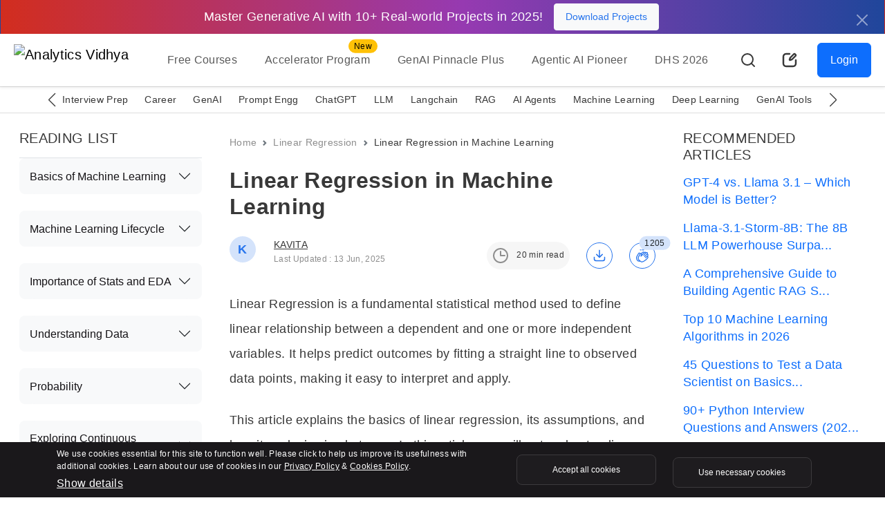

--- FILE ---
content_type: text/html; charset=UTF-8
request_url: https://www.analyticsvidhya.com/back-channel/get-claps.php
body_size: 18
content:
1205